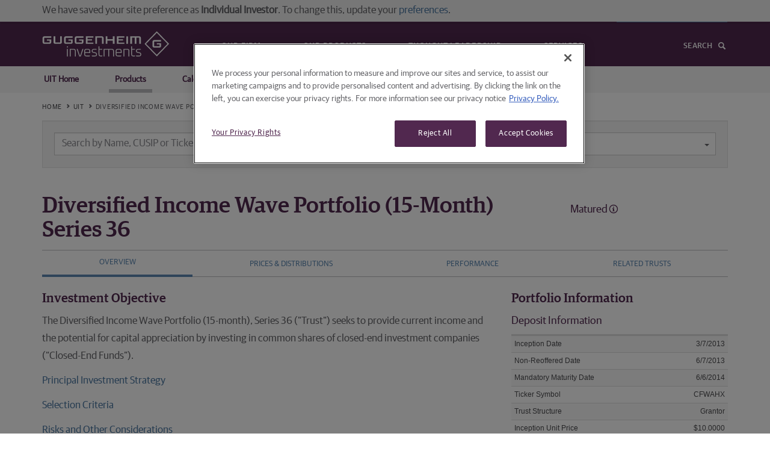

--- FILE ---
content_type: text/html; charset=utf-8
request_url: https://www.guggenheiminvestments.com/uit/trust/fwav036
body_size: 65604
content:
<!DOCTYPE html>
<html lang="en">
<head>
    
    


<title>Diversified Income Wave Portfolio (15-Month) Series 36 - Overview | Guggenheim Investments</title>
<meta name="keywords" content="UIT, Unit Investment Trusts, CFWAHX, Secondary Trusts" />
<meta name="description" content=" The Diversified Income Wave Portfolio (15-month), Series 36 (&quot;Trust&quot;) seeks to provide current income and the potential for capital appreciation by investing in common shares of closed-end investment companies (“Closed-End Funds”)" />


    
<meta charset="utf-8">
<meta http-equiv="X-UA-Compatible" content="IE=edge">
<meta name="viewport" content="width=device-width, initial-scale=1, maximum-scale=1, user-scalable=no">
<script src="/GuggenheimInvestments/scripts/core.min.js"></script>
<script src="/GuggenheimInvestments/scripts/investments.min.js"></script>
<!-- OneTrust Cookies Consent Notice start for guggenheiminvestments.com -->
<script type="text/javascript" src='https://cdn.cookielaw.org/consent/aef18177-f74f-4966-881f-3cbbba82e52f/OtAutoBlock.js'></script>
<script src="https://cdn.cookielaw.org/scripttemplates/otSDKStub.js" type="text/javascript" charset="UTF-8"
        data-domain-script='aef18177-f74f-4966-881f-3cbbba82e52f'></script>
<script type="text/javascript">
    function OptanonWrapper() { }
</script>
<!-- OneTrust Cookies Consent Notice end for guggenheiminvestments.com -->

<!-- Google Tag Manager -->
<script>
    (function (w, d, s, l, i) {
        w[l] = w[l] || []; w[l].push({
            'gtm.start':
                new Date().getTime(), event: 'gtm.js'
        }); var f = d.getElementsByTagName(s)[0],
            j = d.createElement(s), dl = l != 'dataLayer' ? '&l=' + l : ''; j.async = true; j.src =
                'https://www.googletagmanager.com/gtm.js?id=' + i + dl; f.parentNode.insertBefore(j, f);
    })(window, document, 'script', 'dataLayer', 'GTM-NL6BH35');</script>
<!-- End Google Tag Manager -->
<meta name="google-site-verification" content="LfGXBchqtGLQxFAf5W465Eu_KTDGuCp80uMhGLAsJig" />
<link rel="stylesheet" href="/GuggenheimInvestments/content/investments.min.css">
<link rel="canonical" href="https://www.guggenheiminvestments.com/uit/trust/fwav036">


    
</head>
<body class="noncms">
    <!-- / Navbar -->
   
<!-- Google Tag Manager (noscript) -->
<noscript>
    <iframe src="https://www.googletagmanager.com/ns.html?id=GTM-NL6BH35"
            height="0" width="0" style="display:none;visibility:hidden"></iframe>
</noscript>
<!-- End Google Tag Manager (noscript) -->
<style>

    .ot-sdk-show-settings {
        color: #51284f !important;
        border: none !important;
        padding: 0 !important;
        text-transform: uppercase !important;
        font-size: 14px !important;
    }

        .ot-sdk-show-settings:hover {
            color: #bebec1 !important;
            background-color: #fff !important;
        }
</style>
<input type='hidden' id='usrAuth' name='usrAuth' value=''>

<div class="container hidden visible-print-block">
    <img src="/GuggenheimInvestments/content/images/logo_aubergine.png" alt="Guggenheim Partners, LLC" />
    <hr />
</div>   

<!-- / Navbar -->
<div id="navBar" data-spy="affix" data-offset-top="34">
    <nav class="navbar navbar-default">
        <div class="top-nav">
            <div id="audience-select" class="container navBarInset">
                <ul class="nav navbar-nav audience-select-anchor">
                    <li><a class="select-text"><span data-bind="curr-section">Set Your Site Preference</span> <span class="caret"></span></a> </li>
                </ul>

                <div id="possss" class="gi-sections-nav">
                    <div class="container">
                        <ul class="nav navbar-nav">
                            <li><a href="/advisor" data-user-type="financial">Advisor</a></li>
                            <li><a href="/individual" data-user-type="individual">Individual Investor</a></li>
                            <li><a href="/institutional" data-user-type="institutional">Institutional Investor</a></li>
                            <li><a href="#" data-perf-panel-toggle="userPrefPanel" data-perf-panel-close="userTypeSavePrompt" class="text-upper">Set your Site Preference</a></li>
                        </ul>

                        <a class="icon-close icon-smaller inverted audience-select-close">&nbsp;</a>
                    </div>
                </div>

                <div class="gi-top-login">
                    <ul class="nav navbar navbar-nav navbar-right gi-top-login">
                        <li class="dropdown">
                            <a class="btn btn-primary btn-sm" href="/advisor"><i class="icon-lock icon-smaller inverted"></i> Advisor Center</a>
                        </li>                        
                    </ul> 
                </div>
            </div>
        </div>
        <!-- / topNav -->

        <div class="container-fluid navBarInset">
            <!-- Brand and toggle get grouped for better mobile display -->
            <div class="navbar-header">
                <button type="button" class="navbar-toggle collapsed" data-toggle="collapse" data-target="#gugg-navbar">
                    <span class="sr-only">Toggle navigation</span>
                    <span class="icon-bar"></span>
                    <span class="icon-bar"></span>
                    <span class="icon-bar"></span>
                </button>
                <a class="navbar-brand box-padding" href="/"><img src="/GuggenheimInvestments/content/images/guggenheim_logo_alt.svg" width="213" height="33" alt="Guggenheim Partners, LLC" class="img-responsive" /></a>
            </div>
            
            <div class="collapse navbar-collapse" id="gugg-navbar">
                <ul class="nav navbar-nav yamm">
                    <li class="dropdown">
                        <a href="/firm" class="dropdown-toggle" data-toggle="dropdown" role="button" aria-expanded="false">Our Firm</a>
                        <ul class="dropdown-menu" role="menu">
                            <li><a href="/firm">Firm Overview</a></li>
                            <li><a href="/firm/heritage">Heritage</a></li>
                            <li><a href="/firm/guiding-principles">Guiding Principles</a></li>
                            <li><a href="/firm/our-people">Our People</a></li>
                        </ul>
                    </li>
                    <li class="dropdown yamm">
                        <a class="dropdown-toggle" role="button" aria-expanded="false" href="/products" data-toggle="dropdown">Our Products</a>
                        <ul class="dropdown-menu" role="menu">
                            <li><a href="/mutual-funds">Mutual Funds</a></li>
                            <li><a href="/separately-managed-accounts">Separately Managed Accounts</a></li>
                            <li><a href="/uit">Unit Investment Trusts</a></li>
                            <li><a href="/cef">Closed-End Funds</a></li>
                            <li><a href="/ucits">Offshore Funds</a></li>
                            <li><a href="/mutual-funds/rydex-funds">Rydex Funds</a></li>
                            <li class="text-nowrap"><a href="/institutional/core-plus-cit">Collective Investment Trusts</a></li>
                        </ul>
                    </li>
                    <li class="dropdown">
                        <a href="/perspectives" class="dropdown-toggle" data-toggle="dropdown" role="button" aria-expanded="false">Thought Leadership</a>
                        <ul class="dropdown-menu" role="menu">
                            <li><a href="/perspectives/macroeconomic-research">Macroeconomic Research</a></li>
                            <li><a href="/perspectives/portfolio-strategy">Portfolio Strategy</a></li>
                            <li><a href="/perspectives/sector-views">Sector Views</a></li>
                            <li><a href="/perspectives/weekly-viewpoint">Weekly Viewpoint</a></li>
                            <li><a href="/perspectives/media">Video & Podcasts</a></li>
                        </ul>
                    </li>
                    <li class="dropdown">
                        <a href="/services" class="dropdown-toggle" data-toggle="dropdown" role="button" aria-expanded="false">Services</a>
                        <ul class="dropdown-menu" role="menu">
                            <li><a href="/services/advisor-resources">Advisor Resources</a></li>
                            <li><a href="/services">Customer Service</a></li>
                            <li><a href="https://traderydex.com/login/index.rails">My Account (Mutual Funds)</a></li>
                            <li><a href="/services/contact-us">Contact Us</a></li>
                            <li><a href="/services/prospectuses-and-reports">Prospectus and Reports</a></li>
                        </ul>
                    </li>
                    <li class="dropdown visible-xs-block visible-sm-block">
                        <a class="dropdown-toggle" data-toggle="dropdown" role="button" aria-expanded="false">Choose A Site</a>
                        <ul class="dropdown-menu" role="menu">
                            <li><a href="/Advisor">Advisor</a></li>
                            <li><a href="/individual">Individual Investor</a></li>
                            <li><a href="/institutional">Institutional Investor</a></li>
                            
                        </ul>
                    </li>
                </ul>

                <ul class="nav navbar-nav navbar-right">
                    <li><a class="icon-search-after" href="#" id="inSearch">Search</a></li>
                </ul>
            </div>
        </div>
        <!-- /.navbar inset -->

        <div class="searchBar">
            <div class="container">
                <input name="iSearch" id="iSearch" type="search" class="Light" placeholder="Search"><a class="icon-close icon-medium inverted" href="#"></a>
            </div>
        </div>
        <!-- / Search Bar -->
    </nav>
</div>


<!-- / Navbar -->


<div id="userPrefPanel" class="user-perf-panel navbar-fixed-top container-fluid">
    <div class="container">
        <a class="icon-close icon-smaller brand-primary" data-perf-panel-toggle="userPrefPanel">&nbsp;</a>

        <div class="row">
            <div class="col-md-12">
                <p>
                    By choosing an option below, the next time you return to the site, your home page will automatically<br>
                    be set to this site. You can change your preference at any time.
                </p>
                <form class="form-inline">
                    <label class="radio-inline">
                        <input type="radio" name="guggUserType" value="financial" data-bind="input-curr-user-type"> Advisor
                    </label>
                    <label class="radio-inline">
                        <input type="radio" name="guggUserType" value="individual" data-bind="input-curr-user-type"> Individual Investor
                    </label>

                    <label class="radio-inline">
                        <input type="radio" name="guggUserType" value="institutional" data-bind="input-curr-user-type" checked> Institutional Investor
                    </label>
                   
                    <button type="button" class="btn btn-default btn-sm save-btn">Save</button>
                </form>
            </div>
        </div>
    </div>
</div>
<!-- /Save User Type Preference -->

<div id="userTypeSavePrompt" class="user-perf-panel navbar-fixed-top container-fluid" data-close-delay="3">
    <div class="container">
        <div class="row">
            <div class="col-md-12">
                We have saved your site preference as <strong data-bind="curr-user-type">Institutional Investors</strong>. To change this, update your <a data-perf-panel-toggle="userPrefPanel" data-perf-panel-close="userTypeSavePrompt">preferences</a>.
            </div>
        </div>
    </div>
</div>

<script>
    $(document).ready(function () {
        $('#iSearch').keypress(function (e) {
            var code = e.keyCode ? e.keyCode : e.which;
            if (code === 13 && e.target.name === 'iSearch') {
                var str = $("#iSearch").val();
                ga('send', 'event', 'Navbar', 'Search', str);
                location.href = "/search?searchtext=" + escape(str);
                e.preventDefault();
            }
        });
    });
</script>
   <!-- / Navbar -->
    
    



<nav class="navbar navbar-sub affix-top" data-offset-top="34" data-spy="affix">
    <div class="container">
        <ul class="nav navbar-nav hidden-xs hidden-sm">
            <li><a href='/uit' role='button' class=''>UIT Home</a></li>
            <li><a href='/uit/primary-uits' role='button' class='active'>Products</a></li>
            <li><a href='/uit/trust-calendar' role='button' class=''>Calendar</a></li>
            <li><a href='/uit/education' role='button' class=''>Education</a></li>
            <li><a href='/uit/performance' role='button' class=''>Performance</a></li>
        </ul>

        <div class="row visible-xs visible-sm">
            <div class="col-xs-12 ">

                <select onchange='if (this.value) window.location.href = this.value'><option value='/uit' >UIT HOME</option><option value='/uit/primary-uits' selected>PRODUCTS</option><option value='/uit/trust-calendar' >CALENDAR</option><option value='/uit/education' >EDUCATION</option><option value='/uit/performance' >PERFORMANCE</option><option value='/services/advisor-resources' >RESOURCES</option></select >

                <a class="btn btn-minimal btn-xs pull-right search-btn" href="/uit/uit-search">
                    <span class="icon-search-after" id="inSearch">&nbsp;</span>
                </a>
            </div>
        </div>
    </div>
</nav>
<style>
@media screen and (min-width: 992px){
    body.fixed {
        margin-top: 194px;
    }
}
</style>



<div class="container">
    <!-- Start of Breadcrumbs -->
    <div class="guggcrumb-fixed">
        <div class="row">
            <div class="col-sm-12">
                <ol class="guggcrumb">
                    <li><a href='/'>Home</a></li>
                        <li><a href='/uit'>UIT</a></li>
                            <li class="active">Diversified Income Wave Portfolio (15-Month) Series 36</li>

                </ol>
            </div>
        </div>
    </div>
    <!-- End of Breadcrumbs -->

        <!-- Start of UIT Search  -->
<div class="row well smart-search-container hidden-xs hidden-sm hidden-print">
    <div class="col-lg-5 trim-r trim-l">

        <div class="form-group trim-b">
            <i class="icon-search icon-input-addon search-input-submit-btn">&nbsp;</i>
            <input id="SmartSearchBox" type="text" class="form-control search-category-input " data-filter="smart-search-filter"  data-url="/uit/search" data-analytics-url="/uit/searchAnalytics" placeholder="Search by Name, CUSIP or Ticker" autocomplete="off">
            <i class="search-input-clear-btn icon-close icon-smaller icon-input-addon hidden">&nbsp;</i>
        </div>
    </div>

    <div class="col-lg-2 text-center trim-r trim-l">
        &mdash; OR &mdash;
    </div>

    <div class="col-lg-5 trim-r trim-l">
        <div class="form-group trim-b">
            <div class="dropdown">
                <button class="btn smart-search-dropdown dropdown-toggle" type="button" id="UITCategorySelect" data-toggle="dropdown" aria-haspopup="true" aria-expanded="true">
                    Select a Primary Asset Class
                    <span class="caret"></span>
                </button>
                <ul class="dropdown-menu" aria-labelledby="dropdownMenu1">
                    <li><a href="/uit/primary-uits#taxable-fixed-income">Taxable Fixed Income</a></li>
                    <li><a href="/uit/primary-uits#tax-exempt-municipal">Tax Exempt Municipal</a></li>
                    <li><a href="/uit/primary-uits#laddered-taxable-fixed-income">Laddered Taxable Fixed Income</a></li>
                    <li><a href="/uit/primary-uits#us-equity">US Equity</a></li>
                    <li><a href="/uit/primary-uits#international-global">International Global</a></li>
                    <li><a href="/uit/primary-uits#theme-sector">Theme Sector</a></li>
                    <li><a href="/uit/primary-uits#multi-asset">Multi Asset</a></li>
                    <li><a href="/uit/primary-uits#taxable-cef-income">Taxable CEF Income</a></li>
                    <li><a href="/uit/primary-uits#municipal-cef">Municipal CEF</a></li>
                </ul>
            </div>
        </div>        
    </div>


    <div class="col-lg-12">
        <div class="search-filters" id="smart-search-filter">
            <div class="row">
                <div class="col-sm-11 r-trim">
                    <label class="">Optional Filters </label>
                    <select name="select_status" class="input-select">
                        <option value="ALL" selected>All UITs</option>
                        <option value="P" data-text-junction="">Primary UITs</option>
                        <option value="S" data-text-junction="">Secondary UITs</option>
                        <option value="M" data-text-junction="">Matured UITs</option>
                    </select>

                    <select name="select_search_type" class="input-select">
                        <option value="all" selected>Select Sector/Holdings </option>
                        <option value="sector" data-text-junction="by">Sector</option>
                        <option value="holdings" data-text-placeholder="Enter multiple terms separated with commas" >Holdings</option>
                    </select>

                    <div class="smart-search-sector-select show-for-sector hidden">
                        <select name="select_search_sector" class="input-select">
                            <option value="" selected disabled>Select Sector...</option>
                            <option value="communication services">Communication Services</option>
                            <option value="consumer discretionary">Consumer Discretionary</option>
                            <option value="consumer staples">Consumer Staples</option>
                            <option value="energy">Energy</option>
                            <option value="financials">Financials</option>
                            <option value="health care">Health Care</option>
                            <option value="industrials">Industrials</option>
                            <option value="information technology">Information Technology</option>
                            <option value="materials">Materials</option>
                            <option value="real estate">Real Estate</option>                             
                            <option value="utilities">Utilities</option>
                        </select>
                    </div>

                    <div class="sep">&nbsp;</div>

                    <div class="smart-search-weightings show-for-sector hidden text-center">
                        <b class="weightings-span-l">0%</b>
                        <input id="weightings_slider" type="text" class="span1" value="" data-slider-min="0" data-slider-max="100" data-slider-step="5" data-slider-value="[0,100]" />
                        <b class="weightings-span-r">100%</b>
                        <br> <small>Weightings</small>
                    </div>

                    <div class="sep">&nbsp;</div>

                    <div class="smart-search-include-select show-for-holdings hidden form-inline">

                        <label>Includes:</label>
                        <select name="select_search_includes" class="input-select">
                            <option value="all">All</option>
                            <option value="any">Any</option>
                        </select>

                        <div class="sep">&nbsp;</div>

                        <input id="holdings_filter" type="text" class="form-control holdings-filter-input" placeholder="Separate multiple terms with comma" />
                    </div>
                </div>

                <div class="col-sm-1 l-trim text-right">
                    <input id="smart-search-filter-submit" class="btn btn-sm btn-primary" type="submit" value="Filter">
                </div>
            </div>

            <div id="smart-search-results" class="col-md-12 smart-search-results-panel">
                &nbsp;
            </div>
        </div>
    </div>

    <script id="smart-search-results-template-holdings" type="x-tmpl-mustache">
        <div class="row">
            <div class="col-sm-12">
                <h3 class="Alt t-trim">{{searchTitle}}</h3>
                <h4 class="Light t-trim">{{{searchSubTitle}}}</h4>

                <div class="table-responsive">
                    <table class="table table-striped table-data">
                        <tbody>
                            <tr>
                                <th style="width:8%">Type</th>
                                <th style="width:12%">CUSIPs</th>
                                <th style="width:6%">Ticker</th>
                                <th>Trust</th>
                                <th style="width:6%">Weight</th>
                                <th style="width:6%">Symbol</th>
                                <th style="width:8%" class="text-center">Fact Card</th>
                                <th style="width:8%" class="text-center">Prospectus</th>
                            </tr>
                            {{#results}}
                            <tr>
                                <td>{{status}}</td>
                                <td>{{{cusips}}}</td>
                                {{#DetailPageLinked}}
                                <td><a href="/uit/trust/{{trustSeries}}"><strong>{{{ticker}}}</strong></a></td>
                                <td><a href="/uit/trust/{{trustSeries}}">{{{trustName}}}</a></td>
                                {{/DetailPageLinked}}
                                {{^DetailPageLinked}}
                                <td><strong>{{{ticker}}}</strong></td>
                                <td>{{{trustName}}}</td>
                                {{/DetailPageLinked}}
                                <td>{{weight}}</td>
                                <td>{{{symbol}}}</td>
                                <td class="text-center">
                                    {{#showFactCard}}
                                        {{#showFactCardAltLink}}
                                            <a href="{{FactCardAltLink}}" target="_blank"><i class="icon-file-pdf icon-small brand-secondary">&nbsp;</i></a>
                                        {{/showFactCardAltLink}}
                                        {{^showFactCardAltLink}}
                                            <a href="/uit/factcard/{{trustSeries}}" target="_blank"><i class="icon-file-pdf icon-small brand-secondary">&nbsp;</i></a>
                                        {{/showFactCardAltLink}}
                                    {{/showFactCard}}
                                    {{^showFactCard}}
                                    <em>N/A</em>
                                    {{/showFactCard}}
                                </td>
                                <td class="text-center">
                                    {{#showProspectus}}
                                        {{#showProspectusAltLink}}
                                            <a href="{{ProspectusAltLink}}" target="_blank"><i class="icon-file-pdf icon-small brand-secondary">&nbsp;</i></a>
                                        {{/showProspectusAltLink}}
                                        {{^showProspectusAltLink}}
                                            <a href="/uit/prospectus/{{trustSeries}}" target="_blank"><i class="icon-file-pdf icon-small brand-secondary">&nbsp;</i></a>
                                        {{/showProspectusAltLink}}
                                    {{/showProspectus}}
                                    {{^showProspectus}}
                                    <em>N/A</em>
                                    {{/showProspectus}}
                                </td>
                            </tr>
                            {{/results}}

                            {{^results}}
                            <tr>
                                <td colspan="8">
                                    <p class="text-center">No Results found.</p>
                                </td>
                            </tr>
                            {{/results}}
                        </tbody>
                    </table>
                </div>
            </div>
        </div>
    </script>

    <script id="smart-search-results-template-sector" type="x-tmpl-mustache">
        <div class="row">
            <div class="col-sm-12">
                <h3 class="Alt t-trim">{{searchTitle}}</h3>
                <h4 class="Light t-trim">{{{searchSubTitle}}}</h4>

                <div class="table-responsive">
                    <table class="table table-striped table-data">
                        <tbody>
                            <tr>
                                <th style="width:10%">Type</th>
                                <th style="width:12%">CUSIPs</th>
                                <th style="width:6%">Ticker</th>
                                <th>Trust</th>
                                <th style="width:6%">Weight</th>
                                <th style="width:8%" class="text-center">Fact Card</th>
                                <th style="width:8%" class="text-center">Prospectus</th>
                            </tr>
                            {{#results}}
                            <tr>
                                <td>{{status}}</td>
                                <td>{{{cusips}}}</td>
                                {{#DetailPageLinked}}
                                <td><a href="/uit/trust/{{trustSeries}}"><strong>{{{ticker}}}</strong></a></td>
                                <td><a href="/uit/trust/{{trustSeries}}">{{{trustName}}}</a></td>
                                {{/DetailPageLinked}}
                                {{^DetailPageLinked}}
                                <td><strong>{{{ticker}}}</strong></td>
                                <td>{{{trustName}}}</td>
                                {{/DetailPageLinked}}
                                <td>{{weight}}</td>
                                <td class="text-center">
                                    {{#showFactCard}}
                                        {{#showFactCardAltLink}}
                                            <a href="{{FactCardAltLink}}" target="_blank"><i class="icon-file-pdf icon-small brand-secondary">&nbsp;</i></a>
                                        {{/showFactCardAltLink}}
                                        {{^showFactCardAltLink}}
                                            <a href="/uit/factcard/{{trustSeries}}" target="_blank"><i class="icon-file-pdf icon-small brand-secondary">&nbsp;</i></a>
                                        {{/showFactCardAltLink}}
                                    {{/showFactCard}}
                                    {{^showFactCard}}
                                    <em>N/A</em>
                                    {{/showFactCard}}
                                </td>
                                <td class="text-center">
                                    {{#showProspectus}}
                                        {{#showProspectusAltLink}}
                                            <a href="{{ProspectusAltLink}}" target="_blank"><i class="icon-file-pdf icon-small brand-secondary">&nbsp;</i></a>
                                        {{/showProspectusAltLink}}
                                        {{^showProspectusAltLink}}
                                            <a href="/uit/prospectus/{{trustSeries}}" target="_blank"><i class="icon-file-pdf icon-small brand-secondary">&nbsp;</i></a>
                                        {{/showProspectusAltLink}}
                                    {{/showProspectus}}
                                    {{^showProspectus}}
                                    <em>N/A</em>
                                    {{/showProspectus}}
                                </td>
                            </tr>
                            {{/results}}

                            {{^results}}
                            <tr>
                                <td colspan="7">
                                    <p class="text-center">No Results found.</p>
                                </td>
                            </tr>
                            {{/results}}
                        </tbody>
                    </table>
                </div>
            </div>
        </div>
    </script>

    <script id="smart-search-results-template-all" type="x-tmpl-mustache">
        <div class="row">
            <div class="col-sm-12">
                <h3 class="Alt t-trim">{{searchTitle}}</h3>
                <h4 class="Light t-trim">{{{searchSubTitle}}}</h4>

                <div class="table-responsive">
                    <table class="table table-striped table-data">
                        <tbody>
                            <tr>
                                <th style="width:10%">Type</th>
                                <th style="width:13%">CUSIPs</th>
                                <th style="width:6%">Ticker</th>
                                <th>Trust</th>
                                <th style="width:8%" class="text-center">Fact Card</th>
                                <th style="width:8%" class="text-center">Prospectus</th>
                            </tr>
                            {{#results}}
                            <tr>
                                <td>{{status}}</td>
                                <td>{{{cusips}}}</td>
                                {{#DetailPageLinked}}
                                <td><a href="/uit/trust/{{trustSeries}}"><strong>{{{ticker}}}</strong></a></td>
                                <td><a href="/uit/trust/{{trustSeries}}">{{{trust}}}</a></td>
                                {{/DetailPageLinked}}
                                {{^DetailPageLinked}}
                                <td><strong>{{{ticker}}}</strong></td>
                                <td>{{{trust}}}</td>
                                {{/DetailPageLinked}}
                                <td class="text-center">
                                    {{#showFactCard}}
                                        {{#showFactCardAltLink}}
                                            <a href="{{FactCardAltLink}}" target="_blank"><i class="icon-file-pdf icon-small brand-secondary">&nbsp;</i></a>
                                        {{/showFactCardAltLink}}
                                        {{^showFactCardAltLink}}
                                            <a href="/uit/factcard/{{trustSeries}}" target="_blank"><i class="icon-file-pdf icon-small brand-secondary">&nbsp;</i></a>
                                        {{/showFactCardAltLink}}
                                    {{/showFactCard}}
                                    {{^showFactCard}}
                                    <em>N/A</em>
                                    {{/showFactCard}}
                                </td>
                                <td class="text-center">
                                    {{#showProspectus}}
                                        {{#showProspectusAltLink}}
                                            <a href="{{ProspectusAltLink}}" target="_blank"><i class="icon-file-pdf icon-small brand-secondary">&nbsp;</i></a>
                                        {{/showProspectusAltLink}}
                                        {{^showProspectusAltLink}}
                                             <a href="/uit/prospectus/{{trustSeries}}" target="_blank"><i class="icon-file-pdf icon-small brand-secondary">&nbsp;</i></a>
                                        {{/showProspectusAltLink}}
                                    {{/showProspectus}}
                                    {{^showProspectus}}
                                    <em>N/A</em>
                                    {{/showProspectus}}
                                </td>
                            </tr>
                            {{/results}}

                            {{^results}}
                            <tr>
                                <td colspan="6">
                                    <p class="text-center">No Results found.</p>
                                </td>
                            </tr>
                            {{/results}}
                        </tbody>
                    </table>
                </div>
            </div>
        </div>
    </script>
</div>        <!-- End of UIT Search  -->
</div>



<div class="container">
    <!--Start of UIT Name and Well Lit Box-->
    <div class="row">
        <div class="col-md-9">
                <h1 class="Alt uit-title">Diversified Income Wave Portfolio (15-Month) Series 36</h1>
        </div>
        <div class="col-md-3 text-right">
                <div class="top-margin-40 visible-md visible-lg"></div>
            <h4 class="t-trim text-left text-capitalize">matured <a href='#' class='icon-info icon-smaller brand-primary' data-toggle='tooltip' title='This Trust matured and is no longer available for sale.'></a></h4>
        </div>
    </div>
    <!--End of UIT Name and Well Lit Box-->
    <!--Start of Tabs-->
    <hr class="visible-print-block" />
    <div class="row  hidden-print">
        <div class="col-md-12">
            <ul id="tabs" class="nav nav-tabs nav-justified block nav-header" data-tabs="tabs">
                <li class='active'><a href="/uit/trust/fwav036">Overview</a></li>
                    <li class=''><a class="text-nowrap" href="/uit/trust/fwav036/history">Prices & Distributions</a></li>
                    <li class=''><a href="/uit/trust/fwav036/performance">Performance</a></li>
                    <li class=''><a class="text-nowrap" href="/uit/trust/fwav036/related-trusts">Related Trusts</a></li>
            </ul>
        </div>
    </div>
    <!--End of Tabs-->
</div>

<div class="container">
    <!--Inv Objective, Strategy, Daily Data, Cusips, Deposit Info-->
    <div class="row">
        <div class="col-md-8">
            <!--Inv Objective & Strategy -->
                <h3 class="Alt">Investment Objective</h3>
    <p>The Diversified Income Wave Portfolio (15-month), Series 36 ("Trust") seeks to provide current income and the potential for capital appreciation by investing in common shares of closed-end investment companies (“Closed-End Funds”).</p>
    <p><a href="#strategy" data-toggle="collapse" data-target="#PrincipalStrategy">Principal Investment Strategy</a></p>
    <p><a href="#criteria" data-toggle="collapse" data-target="#SelectionCriteria">Selection Criteria</a></p>
    <p><a href="#risks" data-toggle="collapse" data-target="#RisksConsiderations">Risks and Other Considerations</a></p>

        </div>
        <div class="col-md-4">
            <h3 class="Alt">Portfolio Information</h3>
            <!--Deposit Info-->
               <table class="table table-striped table-data table-title">
      <caption>
         <div>
            <h4 class="t-trim">Deposit Information</h4>
         </div>
      </caption>
      <tbody>
         <tr>
            <td>Inception Date</td>
            <td class="text-right">3/7/2013</td>
         </tr>
          <tr>
              <td>Non-Reoffered Date</td>
              <td class="text-right">6/7/2013</td>
          </tr>
            <tr>
               <td>Mandatory Maturity Date</td>
               <td class="text-right">6/6/2014</td>
            </tr>
         <tr>
            <td>Ticker Symbol</td>
            <td class="text-right">CFWAHX</td>
         </tr>
         <tr>
            <td>Trust Structure</td>
            <td class="text-right">Grantor</td>
         </tr>
         <tr>
            <td>Inception Unit Price</td>
            <td class="text-right">$10.0000</td>
         </tr>
            <tr>
               <td>Maturity Price (as of 6/6/14) <a href="#" class="icon-info icon-smaller brand-primary" data-toggle="tooltip" title='The "Maturity Price" represents the proceeds per unit received by unitholders upon termination of the trust.'></a></td>
               <td class="text-right">$9.4052</td>
            </tr>
      </tbody>
   </table>

        </div>
    </div>
    <div class="row">
        <div class="col-md-12">
            <hr />
            <p class="disclosure">Past performance is no guarantee of future results. Investment returns and principal value will fluctuate with changes in market conditions. Investors' units, when redeemed, may be worth more or less than their original cost.</p>
            <p class="disclosure">This information does not constitute an offer to sell or a solicitation of any offer to buy: nor shall there be any sale of these securities in any state where the offer, solicitation, or sale is not permitted.</p>
        </div>
        <div class="col-md-12">
                <hr />
    <table class="table table-bordered b-trim">
        <tr>
            <td>
                <a class="pageAnchor-offset-uit" name="strategy"></a>
                <a class="icon-smallest icon-plus brand-primary" data-toggle="collapse" data-target="#PrincipalStrategy">
                    <h3 class="Alt inline t-trim top-buffer-10" data-toggle="collapse" data-target="#PrincipalStrategy"> Principal Investment Strategy</h3>
                </a>
                <div id="PrincipalStrategy" class="collapse txtPanel well-md">
                    <p>The Trust invests in a diversified portfolio of Closed-End Funds containing securities of different asset classes. These asset classes may include, but are not limited to:</p> <p>• high-yield or “junk” bonds;</p> <p>• convertible bonds;</p> <p>• preferred securities;</p> <p>• real estate investment Trusts (“REITs”);</p> <p>• corporate bonds;</p> <p>• government bonds;</p> <p>• international bonds; and</p> <p>• equities.</p> <p>See “Investment Policies” in Part B of the prospectus for additional information.</p>
                </div>
            </td>
        </tr>
        <tr>
            <td>
                <a class="pageAnchor-offset-uit" name="criteria"></a>
                <a class="icon-smallest icon-plus brand-primary" data-toggle="collapse" data-target="#SelectionCriteria">
                    <h3 class="Alt inline t-trim top-buffer-10" data-toggle="collapse" data-target="#SelectionCriteriay"> Selection Criteria</h3>
                </a>
                <div id="SelectionCriteria" class="collapse txtPanel well-md">
                    <p>The Sponsor has selected Closed-End Funds for the portfolio believed to have the best potential to achieve the Trust’s investment objective. The Closed-End Funds’ portfolios consist primarily of income-producing securities, including: high-yield or “junk” bonds, convertible bonds, preferred securities, REITs, corporate bonds, government bonds, international bonds and equities.</p> <p>When selecting Closed-End Funds for inclusion in the portfolio the Sponsor primarily considers current distribution rates and favors funds that have a history of paying a consistent and competitive dividend. The Sponsor also considers secondary factors which include, but are not limited to:</p> <p>• Investment Objective. The Sponsor favors funds that have a clear investment objective in line with the Trust’s objective and, based upon a review of publicly available information, appear to be maintaining it.</p> <p>• Performance. The Sponsor favors funds that have a history of strong relative performance (based on market price and net asset value) when compared to their peers and an applicable benchmark.</p> <p>• Premium/Discount. The Sponsor favors funds that are trading at a discount relative to their peers and relative to their long-term average.</p> <p>• Portfolio Diversification. The Sponsor favors a Trust of funds that are diversified across multiple sectors.</p>
                </div>
            </td>
        </tr>
        <tr>
            <td>
                <a class="pageAnchor-offset-uit" name="risks"></a>
                <a class="icon-smallest icon-plus brand-primary" data-toggle="collapse" data-target="#RisksConsiderations">
                    <h3 class="Alt inline t-trim top-buffer-10" data-toggle="collapse" data-target="#RisksConsiderations"> Risks and Other Considerations</h3>
                </a>
                <div id="RisksConsiderations" class="collapse txtPanel well-md">
                    <p><em>As with all investments, you may lose some or all of your investment in the Trust. No assurance can be given that the Trust’s investment objective will be achieved. The Trust also might not perform as well as you expect. This can happen for reasons such as these:</em></p> <p><em>• Securities prices can be volatile. The value of your investment may fall over time. Market value fluctuates in response to various factors. These can include stock market movements, purchases or sales of securities by the Trust, government policies, litigation, and changes in interest rates, inflation, the financial condition of the securities’ issuer or even perceptions of the issuer. Units of the Trust are not deposits of any bank and are not insured or guaranteed by the Federal Deposit Insurance Corporation or any other government agency.</em></p> <p><em>• Due to the current state of the economy, the value of the securities held by the Trust may be subject to steep declines or increased volatility due to changes in performance or perception of the issuers. Starting in December 2007, economic activity declined across all sectors of the economy, and the United States experienced increased unemployment. The economic crisis affected the global economy with European and Asian markets also suffering historic losses. Standard &amp; Poor’s Rating Services lowered its long-term sovereign credit rating on the United States to “AA+” from “AAA,” which could lead to increased interest rates and volatility. Extraordinary steps have been taken by the governments of several leading countries to combat the economic crisis; however, the impact of these measures is not yet fully known and cannot be predicted.</em></p> <p><em>• The Trust includes Closed-End Funds. Closed-End Funds are actively managed investment companies that invest in various types of securities. Closed-End Funds issue common shares that are traded on a securities exchange. Closed- End Funds are subject to various risks, including management’s ability to meet the Closed-End Fund’s investment objective and to manage the Closed-End Fund’s portfolio during periods of market turmoil and as investors’ perceptions regarding Closed-End Funds or their underlying investments change. Closed- End Funds are not redeemable at the option of the shareholder and they may trade in the market at a discount to their net asset value. Closed-End Funds may also employ the use of leverage which increases risk and volatility. Instability in the auction rate preferred shares market may affect the volatility of Closed-End Funds that use such instruments to provide leverage.</em></p> <p><em>• The Closed-End Funds are subject to annual fees and expenses, including a management fee. Unitholders of the Trust will bear these fees in addition to the fees and expenses of the Trust. See “Fees and Expenses” for additional information.</em></p> <p><em>• The value of the fixed-income securities in the Closed-End Funds will generally fall if interest rates, in general, rise. Typically, fixed-income securities with longer periods before maturity are more sensitive to interest rate changes.</em></p> <p><em>• A Closed-End Fund or an issuer of securities held by a Closed-End Fund may be unwilling or unable to make principal payments and/or to declare distributions in the future, may call a security before its stated maturity, or may reduce the level of distributions declared. This may result in a reduction in the value of your units.</em></p> <p><em>• Economic conditions may lead to limited liquidity and greater volatility. The markets for fixed-income securities, such as those held by certain Closed-End Funds, may experience periods of illiquidity and volatility. General market uncertainty and consequent repricing risk have led to market imbalances of sellers and buyers, which in turn have resulted in significant valuation uncertainties in a variety of fixed-income securities. These conditions resulted, and in many cases continue to result in, greater volatility, less liquidity, widening credit spreads and a lack of price transparency, with many debt securities remaining illiquid and of uncertain value. These market conditions may make valuation of some of the securities held by a Closed-End Fund uncertain and/or result in sudden and significant valuation increases or declines in its holdings.</em></p> <p><em>• The financial condition of a Closed- End Fund or an issuer of securities held by a Closed-End Fund may worsen, resulting in a reduction in the value of your units. This may occur at any point in time, including during the primary offering period.</em></p> <p><em>• Certain Closed-End Funds held by the Trust invest in preferred securities. Preferred securities are typically subordinated to bonds and other debt instruments in a company’s capital structure in terms of priority to corporate income and therefore will be subject to greater credit risk than those debt instruments.</em></p> <p><em>• Certain Closed-End Funds held by the Trust invest in securities that are rated below investment-grade and are considered to be “junk” securities. Below investment-grade obligations are considered to be speculative and are subject to greater market and credit risks, and accordingly, the risk of non-payment or default is higher than with investment-grade securities. In addition, such securities may be more sensitive to interest rate changes and more likely to receive early returns of principal.</em></p> <p><em>• Certain Closed-End Funds held by the Trust may invest in securities that are rated as investment-grade by only one rating agency. As a result, such split-rated securities may have more speculative characteristics and are subject to a greater risk of default than securities rated as investment-grade by more than one rating agency.</em></p> <p><em>• Certain Closed-End Funds held by the Trust may invest in senior loans. Borrowers under senior loans may default on their obligations to pay principal or interest when due. This nonpayment would result in a reduction of income to the applicable Closed-End Fund, a reduction in the value of the senior loan experiencing non-payment and a decrease in the net asset value of the Closed-End Fund. Although senior loans in which the Closed-End Funds invest may be secured by specific collateral, there can be no assurance that liquidation of collateral would satisfy the borrower’s obligation in the event of non-payment of scheduled principal or interest or that such collateral could be readily liquidated.</em></p> <p><em>Senior loans in which the Closed-End Funds invest:</em></p> <p><em>— generally are of below investment-grade credit quality;</em></p> <p><em>— may be unrated at the time of investment;</em></p> <p><em>— generally are not registered with the Securities and Exchange Commission (“SEC”) or any state securities commission; and</em></p> <p><em>— generally are not listed on any securities exchange.</em></p> <p><em>In addition, the amount of public information available on senior loans generally is less extensive than that available for other types of assets.</em></p> <p><em>• Certain Closed-End Funds held by the Trust invest in convertible securities. Convertible securities generally offer lower interest or dividend yields than non-convertible fixed-income securities of similar credit quality because of the potential for capital appreciation. The market values of convertible securities tend to decline as interest rates increase and, conversely, to increase as interest rates decline. However, a convertible security’s market value also tends to reflect the market price of the common stock of the issuing company, particularly when that stock price is greater than the convertible security’s “conversion price.” Convertible securities fall below debt obligations of the same issuer in order of preference or priority in the event of a liquidation and are typically unrated or rated lower than such debt obligations.</em></p> <p><em>• Certain Closed-End Funds held by the Trust invest in call options. The call writing portion of the investment strategy of the Closed-End Funds may not be successful in that the Closed-End Funds may not realize the full appreciation of stocks on which the Closed-End Funds have written call options. The ability to successfully implement the Closed-End Fund’s investment strategy depends on the Closed-End Fund’s adviser’s ability to predict pertinent market movements, which cannot be assured.</em></p> <p><em>• The value of a call option held by a Closed-End Fund may be adversely affected if the market for the option becomes less liquid or smaller. The value of an option will be affected by changes in the value and dividend rates of the stock subject to the option, an increase in interest rates, a change in the actual and perceived volatility of the stock market and the common stock, and the remaining time to expiration.</em></p> <p><em>• Certain Closed-End Funds held by the Trust invest in foreign securities. Investment in foreign securities presents additional risk. Foreign risk is the risk that foreign securities will be more volatile than U.S. securities due to such factors as adverse economic, currency, political, social or regulatory developments in a country, including government seizure of assets, excessive taxation, limitations on the use or transfer of assets, the lack of liquidity or regulatory controls with respect to certain industries or differing legal and/or accounting standards.</em></p> <p><em>• Certain Closed-End Funds held by the Trust invest in securities issued by companies headquartered or incorporated in countries considered to be emerging markets. Emerging markets are generally defined as countries with low per capita income in the initial stages of their industrialization cycles. Risks of investing in developing or emerging countries include the possibility of investment and trading limitations, liquidity concerns, delays and disruptions in settlement transactions, political uncertainties and dependence on international trade and development assistance. Companies headquartered in emerging market countries may be exposed to greater volatility and market risk.</em></p> <p><em>• Certain Closed-End Funds held by the Trust invest in REITs and other real estate securities. REITs may concentrate their investments in specific geographic areas or in specific property types, such as hotels, shopping malls, residential complexes and office buildings. The value of the REIT and the ability of the REIT to distribute income may be adversely affected by several factors, including: rising interest rates; changes in the national, state and local economic climate and real estate conditions; perceptions of prospective tenants about the safety, convenience and attractiveness of the properties; the ability of the owner to provide adequate management, maintenance and insurance; the cost of complying with the Americans with Disabilities Act; increased competition from new properties; the impact of present or future environmental legislation and compliance with environmental laws; changes in real estate taxes and other operating expenses; adverse changes in governmental rules and fiscal policies; adverse changes in zoning laws; declines in the value of real estate; the downturn in the subprime mortgage lending market and real estate markets in the United States; and other factors beyond the control of the issuer of the REIT.</em></p> <p><em>• Certain Closed-End Funds held by the Trust may invest in mortgage-backed securities. Mortgage-backed securities represent direct or indirect participations in, or are secured by and payable from, mortgage loans secured by real property. Mortgage-backed securities are based on different types of mortgages, including those on commercial real estate or residential properties. Rising interest rates tend to extend the duration of mortgage-backed securities, making them more sensitive to changes in interest rates, and may reduce the market value of the securities. In addition, mortgage-backed securities are subject to prepayment risk, the risk that borrowers may pay off their mortgages sooner than expected, particularly when interest rates decline. This can reduce the Closed-End Fund’s, and therefore the Trust’s, returns because the Closed-End Fund may have to reinvest that money at lower prevailing interest rates.</em></p> <p><em>• Certain Closed-End Funds held by the Trust invest in common stocks. Common stocks represent a proportional share of ownership in a company. Common stock prices fluctuate for several reasons including changes in investors’ perceptions of the financial condition of an issuer, changes in the general condition of the relevant stock market, such as the market volatility recently exhibited, or when political or economic events affect the issuers. Common stock prices may also be particularly sensitive to rising interest rates, as the cost of capital rises and borrowing costs increase.</em></p> <p><em>• Certain Closed-End Funds held by the Trust may invest in securities issued by small-capitalization and mid-capitalization companies. These securities customarily involve more investment risk than securities of large-capitalization companies. Small-capitalization and mid-capitalization companies may have limited product lines, markets or financial resources and may be more vulnerable to adverse general market or economic developments.</em></p> <p><em>• Inflation may lead to a decrease in the value of assets or income from investments.</em></p> <p><em>• The Sponsor does not actively manage the portfolio. The Trust will generally hold, and may, when creating additional units, continue to buy, the same securities even though a security’s outlook, market value or yield may have changed.</em></p> <p><em>See “Investment Risks” in Part A of the prospectus and “Risk Factors” in Part B of the prospectus for additional information.</em></p>
                </div>
            </td>
        </tr>
    </table>
    <!-- UIT footer -->
    <div class="row top-buffer-30">
        <div class="col-md-12">
            <p><strong><em>Please see the Trust prospectus for more complete risk information.</em></strong></p>
            <p><em>Unit Investment Trusts are fixed, not actively managed and should be considered as part of a long-term strategy. Investors should consider their ability to invest in successive portfolios, if available, at the applicable sales charge. UITs are subject to annual fund operating expenses in addition to the sales charge. Investors should consult an attorney or tax advisor regarding tax consequences associated with an investment from one series to the next, if available, and with the purchase or sale of units. Guggenheim Funds Distributors, LLC does not offer tax advice.</em></p>
        </div>
    </div>
    <!-- UIT footer -->
    <script type="text/javascript">
        $(document).ready(function () {
            $('.txtPanel').on('show.bs.collapse', function (e) {
                var $panel = $(this).prev();
                $panel.removeClass("icon-plus").addClass("icon-minus");
            });

            $('.txtPanel').on('hide.bs.collapse', function (e) {
                var $panel = $(this).prev();
                $panel.removeClass("icon-minus").addClass("icon-plus");
            });
        });
    </script>

        </div>
    </div>
</div>

    
    <!--Footer-->
    
<!-- FOOTER Nav -->
<div class="container">
    <hr class="hr b-trim">
    <div class="row footer hidden-print">
        <div class="col-lg-3 hideslim hidden-md hidden-sm hidden-xs">
            <div>
                <img src="/GuggenheimInvestments/content/images/logo_aubergine.png" class="img-responsive">
            </div>
        </div>
        <div class="col-lg-6 col-md-9 col-sm-7 col-xs-12">
            <h5 class="Alt t-trim">Subscribe to Our Thought Leadership</h5>
            <div class="guggForm">
                <div class="inputContainer">
                    <div class="row">
                        <div class="col-xs-12 col-sm-8">
                            <a style="width:116px;" class="btn btn-default btn-block bloat" href="/perspectives/subscribe">Sign Up</a>
                        </div>
                    </div>
                </div>
            </div>
        </div>
        <div class=" col-lg-offset-0 col-lg-3 col-md-offset-0 col-md-3 col-sm-offset-1 col-sm-4 col-xs-offset-0 col-xs-12">
            <div>
                <h5 class="links Alt t-trim hidden-xs show-sm show-md show-lg">Follow us</h5>
                <div class="row lalign-lg lalign-md lalign-sm calign-xs footerIcons">
                    <div class="col-lg-2 col-md-3 col-sm-3 col-xs-3">
                        <a class="icon-instagram icon-small brand-primary" onclick="" href="https://www.instagram.com/guggenheimpartners" aria-label="Guggenheim Partners Instagram" target="_blank"></a>
                    </div>
                    <div class="col-lg-2 col-md-3 col-sm-3 col-xs-3">
                        <a class="icon-linkedin2 icon-small brand-primary" onclick="" href="https://www.linkedin.com/company/guggenheim-partners" aria-label="Guggenheim Partners LinkedIn" target="_blank"></a>
                    </div>
                    <div class="col-lg-2 col-md-3 col-sm-3 col-xs-3">
                        <a class="icon-twitter icon-small brand-primary" onclick="" href="https://twitter.com/GuggenheimPtnrs" aria-label="Guggenheim Partners Twitter" target="_blank"></a>
                    </div>
                    <div class="col-lg-2 col-md-3 col-sm-3 col-xs-3">
                        <a class="icon-youtube icon-small brand-primary" onclick="" href="https://www.youtube.com/user/GuggenheimPtnrs/" aria-label="Guggenheim Partners Youtube" target="_blank"></a>
                    </div>
                    <div class="col-lg-4">
                        &nbsp;
                    </div>
                </div>
            </div>
        </div>
    </div>
    <hr class="hr b-trim">
    <div class="row footer hidden-print">
        <div class="hidden-xs col-sm-2 col-md-2 col-lg-2 footerlinks">
            <h6><a href="/firm">OUR FIRM</a></h6>
            <a class="sub" href="/firm">Firm Overview</a><br />
            <a class="sub" href="/firm/heritage">Heritage</a><br />
            <a class="sub" href="/firm/guiding-principles">Guiding Principles</a><br />
            <a class="sub" href="/firm/our-people">Our People</a><br />
            <a class="sub" href="/firm/sustainable-investing-esg">Sustainability</a><br />
            <a class="sub" href="/firm/compliance">Compliance</a><br />
            <a class="sub" href="/firm/careers">Careers</a><br />
            <a class="sub" href="/firm/news">News</a>
        </div>
        <div class="hidden-xs col-sm-3 col-md-3 col-lg-3 footerlinks">
            <h6><a href="/products">OUR PRODUCTS</a></h6>
            <a class="sub" href="/mutual-funds">Mutual Funds</a>
            <br />
            <a class="sub" href="/separately-managed-accounts">Separately Managed Accounts</a>
            <br />
            <a class="sub" href="/uit">Unit Investment Trusts</a>
            <br />
            <a class="sub" href="/cef">Closed-End Funds</a>
            <br />
            <a class="sub" href="/ucits">Offshore Funds</a>
            <br />
            <a class="sub" href="/variable-insurance-funds">Variable Insurance Funds</a>
            <br />
            <a class="sub" href="/indices">Indices</a>
        </div>
        <div class="hidden-xs col-sm-2 col-md-2 col-lg-2 footerlinks">
            <h6><a href="/perspectives">THOUGHT LEADERSHIP</a></h6>
            <a class="sub" href="/perspectives/macroeconomic-research">Macroeconomic Research</a>
            <br />
            <a class="sub" href="/perspectives/sector-views">Sector Views</a>
            <br />
            <a class="sub" href="/perspectives/portfolio-strategy">Portfolio Strategy</a>
            <br />
            <a class="sub" href="/perspectives/weekly-viewpoint">Weekly Viewpoint</a>
            <br />
            <a class="sub" href="/perspectives/media">Video & Podcasts</a>
        </div>
        <div class="hidden-xs col-sm-3 col-md-3 col-lg-3 footerlinks">
            <h6><a href="/services">SERVICES</a></h6>
            <a class="sub" href="/services/advisor-resources">Advisor Resources</a>
            <br />
            <a class="sub" href="/services">Customer Service</a>
            <br />
            <a class="sub" href="https://www.traderydex.com">My Account</a>
            <br />
            <a class="sub" href="/services/contact-us">Contact Us</a>
            <br />
            <a class="sub" href="/services/prospectuses-and-reports">Prospectus and Reports</a>
        </div>
        <div class="col-sm-2 col-md-2 col-lg-2">
            <div class="row innerRow">
                <div class="calign-xs lalign-sm col-xs-3 col-sm-12 col-md-12 col-lg-12">
                    <h6 class="t-trim b-trim top-margin-30"><a href="/services/privacy-policy">PRIVACY POLICY</a></h6>
                </div>
                <div class="calign-xs lalign-sm col-xs-4 col-sm-12 col-md-12 col-lg-12">
                    <h6 class="t-trim b-trim"><a href="/services/business-continuity">BUSINESS CONTINUITY</a></h6>
                </div>
                <div class="calign-xs lalign-sm col-xs-4 col-sm-12 col-md-12 col-lg-12">
                    <h6 class="t-trim b-trim"><a href="/services/legal-information">LEGAL INFORMATION</a></h6>
                </div>
                <div class="calign-xs lalign-sm col-xs-4 col-sm-12 col-md-12 col-lg-12">
                    <h6 class="t-trim b-trim"><a id="ot-sdk-btn" class="ot-sdk-show-settings" href="#" aria-label="Read the details of your privacy rights.">Your Privacy Rights</a></h6>
                </div>
            </div>
        </div>
    </div>
</div>

<!-- / FOOTER Nav -->

<div class="container disclosure">
    <hr class="t-trim">
    <p><strong><em>Read a prospectus and summary prospectus (if available) carefully before investing. It contains the investment objective, risks charges, expenses and the other information, which should be considered carefully before investing. To obtain a prospectus and summary prospectus (if available) <a href="/services/prospectuses-and-reports">click here</a> or call 800.820.0888.</em></strong></p>
    <p><strong><em>Investing involves risk, including the possible loss of principal.</em></strong></p>
    <p>Guggenheim Investments represents the following affiliated investment management businesses of Guggenheim Partners, LLC: Guggenheim Partners Investment Management, LLC, Security Investors, LLC, Guggenheim Funds Distributors, LLC, Guggenheim Funds Investment Advisors, LLC, Guggenheim Corporate Funding, LLC, Guggenheim Wealth Solutions, LLC, Guggenheim Partners Europe Limited, Guggenheim Partners Japan Limited, GS GAMMA Advisors, LLC, and Guggenheim Private Investments, LLC. <strong>Securities offered through Guggenheim Funds Distributors, LLC.</strong></p>
    <p>&copy; 2026 Guggenheim Investments. All Rights Reserved. </p>
    <p><strong>Research our firm with <a href="http://brokercheck.finra.org/" target="_blank">FINRA Broker Check</a>.</strong></p>
    <p>&bull; Not FDIC Insured &bull; No Bank Guarantee &bull; May Lose Value</p>
    <p><strong><em>This website is directed to and intended for use by citizens or residents of the United States of America only. The material provided on this website is not intended as a recommendation or as investment advice of any kind, including in connection with rollovers, transfers, and distributions. Such material is not provided in a fiduciary capacity, may not be relied upon for or in connection with the making of investment decisions, and does not constitute a solicitation of an offer to buy or sell securities. All content has been provided for informational or educational purposes only and is not intended to be and should not be construed as legal or tax advice and/or a legal opinion. Always consult a financial, tax and/or legal professional regarding your specific situation. Investing involves risk, including the possible loss of principal.</em></strong></p>
</div>
    <!-- /Footer-->

    

    <script type="text/javascript">
        $('[data-toggle="tooltip"]').tooltip();
    </script>


</body>
</html>

--- FILE ---
content_type: image/svg+xml
request_url: https://www.guggenheiminvestments.com/GuggenheimInvestments/content/images/guggenheim_logo_alt.svg
body_size: 4096
content:
<?xml version="1.0" encoding="utf-8"?>
<!-- Generator: Adobe Illustrator 26.5.0, SVG Export Plug-In . SVG Version: 6.00 Build 0)  -->
<svg version="1.1" id="Layer_1" xmlns="http://www.w3.org/2000/svg" xmlns:xlink="http://www.w3.org/1999/xlink" x="0px" y="0px"
	 viewBox="0 0 230.06 47" style="enable-background:new 0 0 230.06 47;" xml:space="preserve">
<style type="text/css">
	.st0{fill:#FFFFFF;}
</style>
<path class="st0" d="M205.97,3.74l19.3,19.3l-19.3,19.3l-19.3-19.3L205.97,3.74 M205.97,1l-22.01,22.01l22.01,22.01l22.01-22.01
	L205.97,1L205.97,1z"/>
<path class="st0" d="M205.97,22.01v2.14h4.95v3.06h-9.81v-8.33h12.58v-2.4h-12.77c-1.48,0-2.65,1.2-2.65,2.65v7.79
	c0,1.48,1.2,2.65,2.65,2.65h10.12c1.48,0,2.65-1.2,2.65-2.65v-4.92H205.97L205.97,22.01z"/>
<path class="st0" d="M8.62,15.41v2.14h4.95v3.06H3.76v-8.33h12.58v-2.4H3.54c-1.45,0-2.65,1.17-2.65,2.65v7.79
	c0,1.48,1.2,2.65,2.65,2.65h10.12c1.48,0,2.65-1.2,2.65-2.65v-4.92H8.59L8.62,15.41z"/>
<path class="st0" d="M32.25,9.89v10.66H23.6V9.89h-3.12v10.44c0,1.48,1.2,2.65,2.65,2.65h9.59c1.48,0,2.65-1.2,2.65-2.65V9.89H32.25
	z"/>
<path class="st0" d="M47.16,15.41v2.14h4.95v3.06h-9.81v-8.33h12.58v-2.4H42.12c-1.48,0-2.65,1.2-2.65,2.65v7.79
	c0,1.48,1.2,2.65,2.65,2.65h10.12c1.48,0,2.65-1.2,2.65-2.65v-4.92L47.16,15.41L47.16,15.41z"/>
<path class="st0" d="M66.4,15.41v2.14h4.95v3.06h-9.81v-8.33h12.58v-2.4H61.36c-1.48,0-2.65,1.2-2.65,2.65v7.79
	c0,1.48,1.2,2.65,2.65,2.65h10.12c1.48,0,2.65-1.2,2.65-2.65v-4.92L66.4,15.41L66.4,15.41z"/>
<polygon class="st0" points="92.2,12.13 92.2,9.89 78.55,9.89 78.55,22.98 92.2,22.98 92.2,20.74 81.57,20.74 81.57,17.18 
	89.77,17.18 89.77,14.94 81.57,14.94 81.57,12.13 "/>
<path class="st0" d="M107.72,9.89H95.45v13.12h3.03V12.26h8.86v10.76h3.03V12.58c0-1.48-1.2-2.65-2.65-2.65"/>
<polygon class="st0" points="127.05,9.89 127.05,14.91 117.31,14.91 117.31,9.89 114.25,9.89 114.25,22.98 117.31,22.98 
	117.31,17.34 127.05,17.34 127.05,22.98 130.08,22.98 130.08,9.89 "/>
<polygon class="st0" points="147.81,12.13 147.81,9.89 134.15,9.89 134.15,22.98 147.81,22.98 147.81,20.74 137.18,20.74 
	137.18,17.18 145.38,17.18 145.38,14.94 137.18,14.94 137.18,12.13 "/>
<rect x="151.24" y="9.89" class="st0" width="3.03" height="13.12"/>
<path class="st0" d="M174.74,9.89h-16.4v13.12h3.03V12.26h4.98v10.76h3.03V12.26h4.98v10.76h3.03V12.58c0-1.48-1.2-2.65-2.65-2.65"
	/>
<path class="st0" d="M44.55,27.34h1.83v2.08h-1.83V27.34z M44.64,31.91h1.61v13.12h-1.61C44.64,45.03,44.64,31.91,44.64,31.91z"/>
<path class="st0" d="M49.66,45.03V31.91h7.03c2.46,0,3.69,1.23,3.69,3.72v9.4h-1.61v-9.65c0-1.36-0.69-2.05-2.05-2.05h-5.49v11.7
	h-1.61H49.66z"/>
<polygon class="st0" points="62.14,32.26 62.33,31.91 63.72,31.91 67.79,43.64 68.36,43.64 72.46,31.91 73.81,31.91 74.04,32.26 
	69.49,45.03 66.69,45.03 "/>
<path class="st0" d="M75.64,41.31v-5.68c0-2.49,1.23-3.72,3.72-3.72h3.28c2.46,0,3.69,1.23,3.69,3.72v3.47h-9.11v2.46
	c0,1.39,0.69,2.08,2.08,2.08h6.53v0.73l-0.85,0.66h-5.61C76.87,45.03,75.64,43.8,75.64,41.31 M77.25,37.78h7.54v-2.4
	c0-1.36-0.69-2.05-2.05-2.05h-3.41c-1.39,0-2.08,0.69-2.08,2.05L77.25,37.78L77.25,37.78z"/>
<path class="st0" d="M89.05,44.4v-0.73h5.87c1.36,0,2.02-0.66,2.02-2.02c0-1.36-0.54-2.11-1.61-2.27l-3.09-0.54
	c-2.11-0.35-3.19-1.48-3.19-3.37s1.26-3.53,3.75-3.53h4.29l0.85,0.66v0.76h-5.24c-1.36,0-2.05,0.66-2.05,1.99s0.57,1.86,1.7,2.05
	l3.12,0.54c2.05,0.35,3.09,1.55,3.09,3.6s-1.26,3.53-3.75,3.53h-4.89l-0.85-0.66H89.05z"/>
<path class="st0" d="M101.35,41.31V27.56h1.61v4.35h4.95v1.42h-4.95v8.23c0,1.39,0.69,2.08,2.08,2.08h3.15v0.73l-0.85,0.66h-2.24
	c-2.49,0-3.72-1.23-3.72-3.72"/>
<path class="st0" d="M110.4,45.03V31.91h14.89c2.46,0,3.69,1.23,3.69,3.72v9.4h-1.61v-9.65c0-1.36-0.69-2.05-2.05-2.05h-4.83v11.7
	h-1.61v-11.7h-6.91v11.7h-1.61H110.4z"/>
<path class="st0" d="M132.07,41.31v-5.68c0-2.49,1.23-3.72,3.72-3.72h3.28c2.46,0,3.69,1.23,3.69,3.72v3.47h-9.12v2.46
	c0,1.39,0.69,2.08,2.08,2.08h6.53v0.73l-0.85,0.66h-5.61C133.3,45.03,132.07,43.8,132.07,41.31 M133.68,37.78h7.54v-2.4
	c0-1.36-0.69-2.05-2.05-2.05h-3.41c-1.39,0-2.08,0.69-2.08,2.05V37.78z"/>
<path class="st0" d="M146.01,45.03V31.91h7.03c2.46,0,3.69,1.23,3.69,3.72v9.4h-1.61v-9.65c0-1.36-0.69-2.05-2.05-2.05h-5.49v11.7
	h-1.61H146.01z"/>
<path class="st0" d="M159.95,41.31V27.56h1.61v4.35h4.95v1.42h-4.95v8.23c0,1.39,0.69,2.08,2.08,2.08h3.15v0.73l-0.85,0.66h-2.24
	c-2.49,0-3.72-1.23-3.72-3.72"/>
<path class="st0" d="M168.47,44.4v-0.73h5.87c1.36,0,2.02-0.66,2.02-2.02c0-1.36-0.54-2.11-1.61-2.27l-3.09-0.54
	c-2.11-0.35-3.19-1.48-3.19-3.37s1.26-3.53,3.75-3.53h4.29l0.85,0.66v0.76h-5.24c-1.36,0-2.05,0.66-2.05,1.99s0.57,1.86,1.7,2.05
	l3.12,0.54c2.05,0.35,3.09,1.55,3.09,3.6s-1.26,3.53-3.75,3.53h-4.89l-0.85-0.66H168.47z"/>
</svg>
